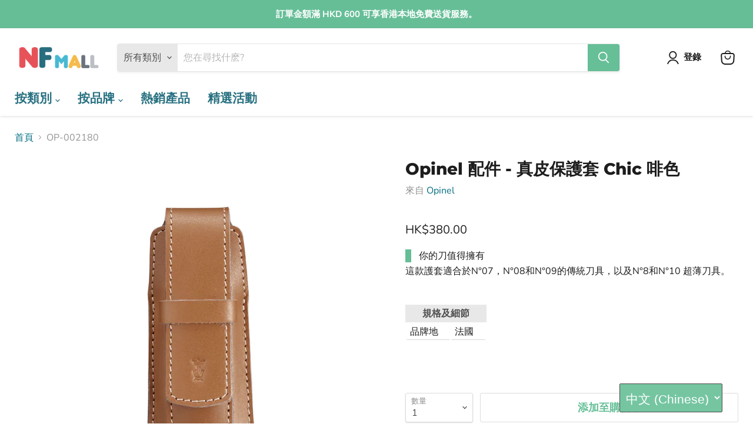

--- FILE ---
content_type: text/html; charset=utf-8
request_url: https://www.nfmall.hk/zh/collections/all/products/op-002180?view=recently-viewed
body_size: 945
content:




















  















  
  

<li
  class="  productgrid--item  imagestyle--natural      productitem--emphasis  product-recently-viewed-card  show-actions--mobile"
  data-product-item
  data-product-quickshop-url="/zh/products/op-002180"
  data-quickshop-hash="7b0632a05f92325187dd8f599895955759482512dff0a046a8a653b350dadf6a"
  
    data-recently-viewed-card
  
>
  <div class="productitem" data-product-item-content>
    
    <div class="product-recently-viewed-card-time" data-product-handle="op-002180">
      <button
        class="product-recently-viewed-card-remove"
        aria-label="close"
        data-remove-recently-viewed
      >
        <svg
  aria-hidden="true"
  focusable="false"
  role="presentation"
  width="10"
  height="10"
  viewBox="0 0 10 10"
  xmlns="http://www.w3.org/2000/svg"
>
  <path d="M6.08785659,5 L9.77469752,1.31315906 L8.68684094,0.225302476 L5,3.91214341 L1.31315906,0.225302476 L0.225302476,1.31315906 L3.91214341,5 L0.225302476,8.68684094 L1.31315906,9.77469752 L5,6.08785659 L8.68684094,9.77469752 L9.77469752,8.68684094 L6.08785659,5 Z"></path>
</svg>
      </button>
    </div>
    
    <a
      class="productitem--image-link"
      href="/zh/products/op-002180"
      tabindex="-1"
      data-product-page-link
    >
      <figure class="productitem--image" data-product-item-image>
        
          
            
            

  
    <noscript data-rimg-noscript>
      <img
        
          src="//www.nfmall.hk/cdn/shop/products/OP-002180-02_512x512.png?v=1656325002"
        

        alt=""
        data-rimg="noscript"
        srcset="//www.nfmall.hk/cdn/shop/products/OP-002180-02_512x512.png?v=1656325002 1x, //www.nfmall.hk/cdn/shop/products/OP-002180-02_799x799.png?v=1656325002 1.56x"
        class="productitem--image-alternate"
        
        
      >
    </noscript>
  

  <img
    
      src="//www.nfmall.hk/cdn/shop/products/OP-002180-02_512x512.png?v=1656325002"
    
    alt=""

    
      data-rimg="lazy"
      data-rimg-scale="1"
      data-rimg-template="//www.nfmall.hk/cdn/shop/products/OP-002180-02_{size}.png?v=1656325002"
      data-rimg-max="800x800"
      data-rimg-crop="false"
      
      srcset="data:image/svg+xml;utf8,<svg%20xmlns='http://www.w3.org/2000/svg'%20width='512'%20height='512'></svg>"
    

    class="productitem--image-alternate"
    
    
  >



  <div data-rimg-canvas></div>


          
          

  
    <noscript data-rimg-noscript>
      <img
        
          src="//www.nfmall.hk/cdn/shop/products/OP-002180-01_512x512.png?v=1656325002"
        

        alt=""
        data-rimg="noscript"
        srcset="//www.nfmall.hk/cdn/shop/products/OP-002180-01_512x512.png?v=1656325002 1x, //www.nfmall.hk/cdn/shop/products/OP-002180-01_799x799.png?v=1656325002 1.56x"
        class="productitem--image-primary"
        
        
      >
    </noscript>
  

  <img
    
      src="//www.nfmall.hk/cdn/shop/products/OP-002180-01_512x512.png?v=1656325002"
    
    alt=""

    
      data-rimg="lazy"
      data-rimg-scale="1"
      data-rimg-template="//www.nfmall.hk/cdn/shop/products/OP-002180-01_{size}.png?v=1656325002"
      data-rimg-max="800x800"
      data-rimg-crop="false"
      
      srcset="data:image/svg+xml;utf8,<svg%20xmlns='http://www.w3.org/2000/svg'%20width='512'%20height='512'></svg>"
    

    class="productitem--image-primary"
    
    
  >



  <div data-rimg-canvas></div>


        

        
























  
  
  

  <span class="productitem__badge productitem__badge--sale"
    data-badge-sales
    style="display: none;"
  >
    <span data-badge-sales-range>
      
        
          節省 <span data-price-percent-saved>0</span>%
        
      
    </span>
    <span data-badge-sales-single style="display: none;">
      
        節省 <span data-price-percent-saved></span>%
      
    </span>
  </span>

<!-- BMOK: add new-arrival badge on grid-item view -->
        
  
  
          
  
  
<!-- BMOK: End -->
        
      </figure>
    </a>

    

    <div class="productitem--info">
      

      
        
      





























<div class="price productitem__price ">
  
    <div
      class="price__compare-at visible"
      data-price-compare-container
    >

      
        <span class="money price__original" data-price-original></span>
      
    </div>


    
      
      <div class="price__compare-at--hidden" data-compare-price-range-hidden>
        
          <span class="visually-hidden">原價</span>
          <span class="money price__compare-at--min" data-price-compare-min>
            HK$380.00
          </span>
          -
          <span class="visually-hidden">原價</span>
          <span class="money price__compare-at--max" data-price-compare-max>
            HK$380.00
          </span>
        
      </div>
      <div class="price__compare-at--hidden" data-compare-price-hidden>
        <span class="visually-hidden">原價</span>
        <span class="money price__compare-at--single" data-price-compare>
          
        </span>
      </div>
    
  

  <div class="price__current price__current--emphasize " data-price-container>

    

    
      
      
      <span class="money" data-price>
        HK$380.00
      </span>
    
    
  </div>

  
    
    <div class="price__current--hidden" data-current-price-range-hidden>
      
        <span class="money price__current--min" data-price-min>HK$380.00</span>
        -
        <span class="money price__current--max" data-price-max>HK$380.00</span>
      
    </div>
    <div class="price__current--hidden" data-current-price-hidden>
      <span class="visually-hidden">目前價格</span>
      <span class="money" data-price>
        HK$380.00
      </span>
    </div>
  

  

  
</div>

    
      

<!-- BMOK: use metafield for translation of title -->
            
<!-- BMOK end -->
      
      <h2 class="productitem--title">
        <a href="/zh/products/op-002180" data-product-page-link > <!--BMOK: this is to control grid item -->
          <!-- Opinel 配件 - 真皮保護套 Chic 啡色 -->
          
              
                
                  Opinel 配件 - 真皮保護套 Chic 啡色
                 
              
              <!-- BMOK: added for title translation -->
        </a>
      </h2>

      
        <span class="productitem--vendor">
          <!-- BMOK: was: <a href="/zh/collections/vendors?q=Opinel" title="Opinel">Opinel</a> -->
         <a href="/zh/collections/opinel" title="">Opinel</a> &nbsp&nbsp|&nbsp&nbsp 
          <span style="color:gray; font-size:0.7em">OP-002180</span> <!-- BMOK: Added SKU on grid view -->
        </span>
        
      

      

      
        <div class="productitem--ratings">
          <span class="shopify-product-reviews-badge" data-id="7381994635418">
            <span class="spr-badge">
              <span class="spr-starrating spr-badge-starrating">
                <i class="spr-icon spr-icon-star-empty"></i>
                <i class="spr-icon spr-icon-star-empty"></i>
                <i class="spr-icon spr-icon-star-empty"></i>
                <i class="spr-icon spr-icon-star-empty"></i>
                <i class="spr-icon spr-icon-star-empty"></i>
              </span>
            </span>
          </span>
        </div>
      

      
        <div class="productitem--description">
          <p>你的刀值得擁有這款護套適合於N°07，N°08和N°09的傳統刀具，以及N°8和N°10 超薄刀具。</p>

          
        </div>
      
    </div>

    
  </div>

  
    <script type="application/json" data-quick-buy-settings>
      {
        "cart_redirection": true,
        "money_format": "${{amount}}"
      }
    </script>
  
</li>



--- FILE ---
content_type: text/css
request_url: https://www.nfmall.hk/cdn/shop/t/4/assets/Style.NFmall.css?v=148879363704364145471659499359
body_size: -20
content:
h1.collection--title{font-size:2.4em;padding:.5em 0}#brand-page-title,#subcolltitle{display:none}div.collection--description.rte span,#collectiondesc p span{display:block;font-size:1.4em;border-left:#AAAAAA .2em solid;padding:1em;margin-left:.8em;margin-bottom:1em}@media only screen and (min-width: 751px){div.collection--description.rte iframe{display:inline-block;float:left;width:50%;padding:.5em}}@media only screen and (max-width: 750px){div.collection--description.rte iframe{max-width:100%;max-height:100%}}@media only screen and (min-width: 751px){#collectiondesc iframe{display:inline-block;max-width:48%;max-height:100%}}@media only screen and (max-width: 750px){#collectiondesc iframe{max-width:100%;max-height:100%}}#product-attribute-specs-table caption{background-color:#e8e8e8;color:#4d4d4d;padding:.4em}#product-attribute-specs-table tbody tr td{padding:.3em 1.2em .3em .3em}#product-attribute-specs-table tbody tr td{border-collapse:collapse;border-width:1px;border-style:solid;border-color:transparent transparent #D8D8D8 transparent}div.product-description.rte p{display:inline;border-left:#66BE97 .6em solid;padding-left:.8em}div.product-description.rte ul{margin-top:2em}h2.home-section--title{font-size:2.2em;color:#277080;margin-top:3.8em}#gmap_canvas{width:100%;height:30em}#primarymenu-title{color:#277080;font-weight:700;font-size:1.3em;border-bottom:1px solid #FFFFFF}#primarymenu-title:hover{color:#48bad5;border-bottom:1px solid #48BAD5}#site-header-nav>nav>ul>li.navmenu-item.navmenu-item-parent.navmenu-meganav__item-parent.navmenu-id-by-categories>details>div>div>ul>li>a{font-size:1.2em}#site-header-nav>nav>ul>li.navmenu-item.navmenu-item-parent.navmenu-meganav__item-parent.navmenu-id-by-categories>details>div>div>ul a:hover{color:#48bad5}#site-header-nav>nav>ul>li.navmenu-item.navmenu-item-parent.navmenu-meganav__item-parent.navmenu-id-by-brands>details>div>div>ul{column-gap:40px;row-gap:15px}.navmenu-item.navmenu-item-parent.navmenu-meganav__item-parent.navmenu-id-by-brands>details>div>div>ul>li a{color:#666;font-size:1.25em;border-bottom:1px solid #FFFFFF}.navmenu-item.navmenu-item-parent.navmenu-meganav__item-parent.navmenu-id-by-brands>details>div>div>ul>li a:hover{color:#48bad5;text-transform:uppercase;border-bottom:1px solid #48BAD5}@media only screen and (min-width: 1601px){#site-header-nav>nav>ul>li.navmenu-item.navmenu-item-parent.navmenu-meganav__item-parent.navmenu-id-by-brands>details>div,#site-header-nav>nav>ul>li.navmenu-item.navmenu-item-parent.navmenu-meganav__item-parent.navmenu-id-by-categories>details>div{max-width:60%}}@media only screen and (max-width: 1600px){#site-header-nav>nav>ul>li.navmenu-item.navmenu-item-parent.navmenu-meganav__item-parent.navmenu-id-by-brands>details>div,#site-header-nav>nav>ul>li.navmenu-item.navmenu-item-parent.navmenu-meganav__item-parent.navmenu-id-by-categories>details>div{max-width:80%}}@media only screen and (max-width: 1200px){#site-header-nav>nav>ul>li.navmenu-item.navmenu-item-parent.navmenu-meganav__item-parent.navmenu-id-by-brands>details>div,#site-header-nav>nav>ul>li.navmenu-item.navmenu-item-parent.navmenu-meganav__item-parent.navmenu-id-by-categories>details>div{max-width:95%}}
/*# sourceMappingURL=/cdn/shop/t/4/assets/Style.NFmall.css.map?v=148879363704364145471659499359 */


--- FILE ---
content_type: text/javascript; charset=utf-8
request_url: https://www.nfmall.hk/zh/cart/update.js
body_size: 94
content:
{"token":"hWN7wleBiJreB0J9Ocu1Ki9p?key=2b03947f90b7e2717f65ad567cf1fab4","note":null,"attributes":{"language":"zh-TW"},"original_total_price":0,"total_price":0,"total_discount":0,"total_weight":0.0,"item_count":0,"items":[],"requires_shipping":false,"currency":"HKD","items_subtotal_price":0,"cart_level_discount_applications":[],"discount_codes":[],"items_changelog":{"added":[]}}